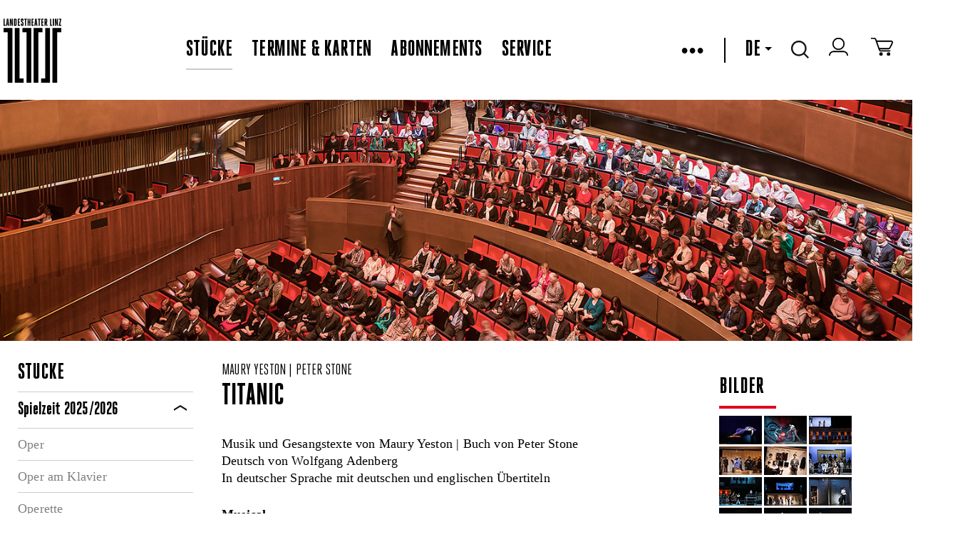

--- FILE ---
content_type: text/html
request_url: https://www.landestheater-linz.at/DE/sitemap/lth/stuecke/detail?k=131201132&s=2021/22
body_size: 18369
content:



<!DOCTYPE html>
<!--[if lt IE 7]>      <html class="no-js lt-ie9 lt-ie8 lt-ie7"> <![endif]-->
<!--[if IE 7]>         <html class="no-js lt-ie9 lt-ie8"> <![endif]-->
<!--[if IE 8]>         <html class="no-js lt-ie9" xmlns:fb="http://www.facebook.com/2008/fbml"> <![endif]-->
<!--[if gt IE 8]><!--> <html class="no-js object html mastertemplate" xmlns="http://www.w3.org/1999/xhtml" lang="DE"> <!--<![endif]-->
<head>
  <meta charset="utf-8"> 

  <meta http-equiv="X-UA-Compatible" content="IE=edge">
  <meta name="google-site-verification" content="y6sz5EAAa2ExBkMMNUhHJEQOV9VQypChMIdbpqiIVYc" />
  <!--
<meta name="google-play-app" content="app-id=com.lemon42.ltlapp">
<meta name="apple-itunes-app" content="app-id=868390723">
-->
  
  
<title data-evo-title="1">Landestheater Linz detail</title>
  
  <meta name="description" content  />
  <!--<meta name="viewport" content="width=device-width, initial-scale=1.0, minimum-scale=1.0, maximum-scale=5.0"/>-->
  <meta name="viewport" content="width=1440, initial-scale=1">
  <!--<meta name="viewport" content="initial-scale=1, width=device-width, target-densitydpi=high-dpi">-->

  <link rel="shortcut icon" href="/favicon.ico?v=2" />
  <link REL="StyleSheet" HREF="/DE/repos/stylesheets/lth/main%2ecss?exp=403068&#38;fps=080ce72e0e4634c4f2bc57368ed2f35362dce386" TYPE="text/css" />
  <link rel="stylesheet" href="/DE/repos/stylesheets/lth/styles%2ecss?exp=385538&fps=0140e036cc85d133481601f9e30465656ce85d56">
  <link rel="stylesheet" href="/DE/repos/stylesheets/admin/select2%2ecss?exp=54148&fps=1c437f39baa7a1577d9747c8378f90dda33f3515">
  <link rel="stylesheet" href="/DE/repos/stylesheets/lth/shop%2ecss?exp=354745&fps=2a7433725250df05944cf1c54466776d69638051">
  <link rel="stylesheet" href="/DE/repos/stylesheets/lth/grid%2ecss?exp=380291&fps=a626f03e5215a92046a17a21e0ae6d487accb530">
  <link rel="stylesheet" href="/DE/repos/stylesheets/lth/jquery%2edatepicker%2ecss?exp=104972&fps=903d3691e1b876a5fed327341c47b8231853c01c" type="text/css" />
  <link rel="stylesheet" href="/DE/repos/stylesheets/jquery%2efancybox2%2ecss?exp=146769&fps=2e4b3acc1812ed82c8fdc1e1ebb1de6dea3d8c06" type="text/css" />
  <link rel="stylesheet" href="/DE/repos/stylesheets/lth/dropit%2ecss?exp=104967&fps=cacf0faad2a9ecb281134ce566697d711e56e311" type="text/css" />
  <link rel="stylesheet" href="/DE/repos/stylesheets/lth/jquery%2esmartbanner%2ecss?exp=151721&fps=cc6397d72f2f4e106105cae10d2ce4caa8ec53d7" type="text/css" />
  <link rel="stylesheet" href="/DE/repos/stylesheets/lth/ext/tip-twitter%2ecss?exp=150296&fps=1278bd26ad71885315535ad314d27807ffdc5992" type="text/css" />
  <!--
  <evo if='requestObj.mode("wysiwygBoo") = 0'>
    <link rel="stylesheet" href="https://libs.lemon42.com/l42-cookie-consent/dist/l42cc.min.css" />
    <evo obj=@"/repos/stylesheets/lth/cookieconsent.css"></evo>
  </evo>
  <link rel="stylesheet" href="https://cluster-booking.lemon42.com/dist/css/ltl-components.css" />
  -->

  <style>
    .vm--container {
      z-index: 40000 !important;
    }


    .seatplan-view {
      font-family: HeroicCondensed-Book;
    }
    .seatplan-view * { box-sizing: border-box!important; }
    .seatplan-view select { width: auto }
    .seatplan-view p { margin: 1rem 0; }

    .seatplan-view button {
      font-family: HeroicCondensed-Book;
      text-transform: none;
    }

    .seatplan-view .expl-overlay--choose-seat {
      left: 8px;
      font-size: 18px;
    }

    .seatplan-view .expl-overlay--checkout-info.expl-overlay--seating-info {
      width: 600px;
      font-size: 24px;
      line-height: 28px;
    }  
    .seatplan-view {  
      max-height: 950px !important;
      height: 90vh;
      min-height: auto !important; 
    }
  </style>

  
  <link rel="stylesheet" href="/DE/repos/stylesheets/lth/defaultFontTemplate?exp=389484&fps=07aec5e925d0ba2128078888eae9e1476064c8aa">

  <script src="/DE/repos/javascripts/lth/modernizr-2%2e6%2e2%2emin%2ejs?exp=10143&fps=254ce42bff52384c7c836b49963b8014b0e7eb87"></script>

  <script>
    var LTH = {
      globals : {}
    };
  </script>

  


  <!-- load default style in wysiwyg -->
  


  <style type="text/css">
    #map-canvas { min-height: 450px; border-bottom: 2px solid black; }
    .lth-infowindow {
      color: black;
      width: 350px;
    }
    .lth-infowindow img {
      height: auto;
      width: 100%;
    }
    .lth-infowindow-image,
    .lth-infowindow-info {
      display: inline-block;
      vertical-align: top;
    }
    .lth-infowindow-image {
      height: 80px;
      width: 118px;
    }
    .lth-infowindow-info {
      width: 100%;
    }
    .lth-infowindow-image + .lth-infowindow-info {
      margin-left: 20px;
      width: 212px;
    }
    .lth-infowindow-info-title {
      color: black;
      font: 22px/22px "HeroicCondensed-Heavy" !important;
      text-transform: uppercase;
    }
    .lth-infowindow-info-text {
      color: black;
      font-size: 12px;
      line-height: 18px;
      letter-spacing: 0.01em;
    }
    .lth-infowindow-links {
      margin-top: 14px;
    }
    .lth-infowindow-links a {
      color: blue;
      font-size: 11px;
      line-height: 18px;
      letter-spacing: 0.01em;
    }
    .fancybox-overlay { z-index: 30000; }
    .fancybox-wrap {background-color: white!important;}
  </style>

  <!--netzbuehne-->
  <style>
    ec-stream, ec-ticket-button {
      visibility: hidden;
    }
    ec-ticket-button button {
      max-width: 100%; 
      background: none;
      border: 2px solid #000;
      color: #000;
      font: 20px "HeroicCondensed-Heavy", sans-serif;
      letter-spacing: 0.01em;
      text-transform: uppercase;
      height: 28px;
      padding-top: 1px;
      padding-bottom: 2px;
    }
    .hydrated {
      visibility: inherit;
    }
  </style>
  <!-- ende netzbuehne-->
  

  <meta name="generator" content="evo42 - content management system by www.lemon42.com" />
  
  <link rel="stylesheet" href="/DE/repos/stylesheets/lth/intlTelInput%20v17%2e00%2ecss?exp=317156&fps=ad7d440823ebd8f6dd2e31e7598872220233a61c" type="text/css" />
  <style>
    .iti {
      width: calc(100% - 40px);
    }
    .intlphone:invalid {
      border-color: #f43a59 !important;
    }
  </style>
  <!--cookie consent--->
  <link href="https://webcache.datareporter.eu/c/bcda6f9e-8e38-4a30-97ce-225e9245dc6b/x5Oi00MJRRp1/qj5/banner.css" rel="stylesheet">
  <style>
    #dr_cookie_banner_container {
      top: 10vh;
      left: calc(50vw - 325px); 
      -webkit-transform: none !important;
      transform: none !important;
    }

    #dr_blocking_div {
      max-height: 100vh !important;
      height: 100vh !important;
    }
    @media screen and (max-device-width: 680px) and (orientation: portrait) {
         #dr_cookie_banner_container {
          left: 1%; 
          width: 400px;
         }
      }
  </style>
<meta name="author" content  /><meta name="keywords" content  /></head>
<body class=" lth lth-notready " >

  <script id="myself" data-mandant="">
    var attributes = document.getElementById('myself').attributes
    , i = attributes.length
    , mandant = '';

    while (i--) {
      if (/^data-mandant$/.test(attributes[i].name)) {
        mandant = attributes[i].value;
        break;
      }
    }


    var body = document.getElementsByTagName("body")[0];
    body.className = body.className + ' ' + mandant;
  </script>
  <header class="lth-header">
    
      <div class="webapppromobanner"></div>
    
    <nav class="lth-navplaces">
      <div class="lth-format-1 lth-top-navbar object html contenttemplate">
  

  <ul class="navbar-left">
    <li><a class="lth-i lth-i-logo" href="/DE/sitemap/lth" aria-label="www.landestheater-linz.at"></a></li>
    <!--<evo if='EVO.var("language")="DE"'>
      <li class="icon skg">
        <a href=@"/sitemap/lth/salzkammergut_openair/salzkammergut_openair_programm" alt="Logo Oberösterreich">
          <span class="skg-logo" id="skg-logo"></span>
        </a>
      </li>
    </evo>-->
  </ul>

  <ul class="navbar-center">
    
      
        <li class="ml-auto"><a href="/DE/sitemap/lth/stuecke" class="active" >Stücke</a></li>
        <li><a href="/DE/sitemap/lth/termine" class="" >Termine & Karten</a></li>
        <li><a href="/DE/sitemap/lth/abonnements" class="" >Abonnements</a></li>
        <li><a href="/DE/sitemap/lth/service" class="" >Service</a></li>
      

      
    
  </ul>
  <!-- RIGHTSIDE-Navigation (Language-Selector, Cart, Search-Input) -->
  <ul class="lth-login navbar-right">
    <!--
    <li class="icon" title="Login/Logout">
      <span id="lth-login-status"></span>
    </li>

    <li class="icon" title="Zum Warenkorb">
      <a href=@"/sitemap/lth/Shop/Shop/Warenkorb" title="Zum Warenkorb"><span class="cart"></span></a>
    </li>
    -->
    <li id="burger-menu">
      &bull;&bull;&bull;
    </li>


    <li id="menu">
      <ul>
        
          
            <li><a href="/DE/sitemap/lth/theatervermittlung"><span class="" >Theatervermittlung</span></a></li>
            <!--<li><a href=@"/sitemap/lth/netzbuehne/streams"><span class=EVO.var("pageClassNetzbuehne") >Netzbühne</span></a></li>-->
            <li><a href="https://www.landestheaterlinz-blog.at/" target="blank" >Blog</a></li>
            <li><a href="/DE/sitemap/lth/presse/pressekontakt"><span class="" >Presse</span></a></li>
            <li><a href="/DE/sitemap/lth/ueber%20uns"><span class="" >Über uns</span></a></li>
            <li><a href="/DE/sitemap/lth/haeuser"><span class="" >Die Häuser</span></a></li>
            <li><a href="/DE/sitemap/lth/Kontakt"><span class="" >Kontakt</span></a></li>
            <li><a href="/DE/sitemap/lth/service/Newsletter%20Anmelung"><span class="" >Newsletter</span></a></li>
            <li id="lth-myaccount-icon" title="Mein Konto" class="icon" style="display:none;"><a href="/DE/sitemap/lth/Shop/meinkonto/konto" title="Mein Konto">Mein Konto</a></li>
          

          
               
        
      </ul>
    </li>
    <li><span class="pipe"></span></li>
    <!-- language select start -->
    
    <li class="dropdown">
      
        
          <a tabindex="0" role="button">DE<span class="down-caret"></span></a>            
          <a tabindex="0" role="button" href="/EN/sitemap/lth" class="dropdown-content" title="English">EN</a>
        
      
      
        
      
    </li>
    <!-- language select end -->
    <!-- search start -->
    <li class="icon dropdown">
      <span class="search"></span>
      <div class="dropdown-content"><input type="text" name="lth-search" value="" id="lth-search-input" placeholder="Search..."></div>
    </li>
    <!-- search end -->
    <!-- login -->
    <li class="icon" title="Login/Logout">
      <a href="https://tickets.landestheater-linz.at/webshop/webticket/shop?page=customerlogin.secure&#38;language=de" target="blank" aria-label="zum webshop login"><span class="login-icon"></span></a>
    </li>
    <!--login end-->
    <!-- warenkorb -->
    <li class="icon" title="Zum Warenkorb">
      <a href="https://tickets.landestheater-linz.at/webshop/webticket/shoppingcart?language=de" target="blank" aria-label="Zum Warenkorb">
        <span class="cart"></span>
        <span data-cartcount></span>
      </a>
    </li> 
    <!-- warenkorb end-->
  </ul>
          <style>
         [data-cartcount] {
           display: none !important;
         }
         [data-cartcount].active {
           font-family: 'HeroicCondensed-Book';
           display: inline-block !important;
           min-width: 10px;
           padding: 3px 7px;
           font-size: 12px;
           font-weight: 400;
           line-height: 1;
           color: #fff;
           text-align: center;
           white-space: nowrap;
           vertical-align: middle;
           background-color: #000;
           border-radius: 15px;
           transform: translate(4px, -4px);
         }
        </style>
        <script>
          function listenCookieChange(callback, interval = 1000) {
            let lastCookie = document.cookie;
            setInterval(()=> {
              let cookie = document.cookie;
              if (cookie !== lastCookie) {
                try {
                  callback({oldValue: lastCookie, newValue: cookie});
                } 
                finally {
                  lastCookie = cookie;
                }
              }
            }, interval);
          }
          
          function setCartCountFromCookie(documentCookies) {
            const f = documentCookies.split(';').find( c => String(c).trim().includes('phoeniX='));
            let cartCount = 0;
            const cartElement = document.querySelector('[data-cartcount]');
            if (f) {
              const c =  f.replace('phoeniX=','')
              const splitted = c.split('|')
              const cartItems = splitted.find( s => s.includes('items=')) 
              if (cartItems) {
                 cartCount = parseInt(cartItems.replace('items=', ''), 10)
              }
            }
            if (isNaN(cartCount) || cartCount === 0) {
              cartElement.innerHTML = '';
              cartElement.classList.remove('active')
            } else {
              cartElement.innerHTML = cartCount;
              cartElement.classList.add('active')
            } 
          } 
          
          listenCookieChange(({oldValue, newValue})=> {
              setCartCountFromCookie(newValue)
          }, 1000); 
          
          setCartCountFromCookie(document.cookie);
        </script>
  <style>
    /*burger menu icon & rotation*/
    #burger-menu {
      cursor: pointer;
    }
    .pipe {
      border-left: 2px solid black;
      height: 35px;
      display: grid;
    }
    /* menu & overlay show/hide */
    #menu {
      z-index: 99;
      visibility: hidden;
      opacity: 0;     
      position: absolute;
      /*height: 100%;*/
      margin: 0;
      width: 350px;
      top: 90px;

      background: #fff;
      list-style-type: none;
      -webkit-font-smoothing: antialiased;
      /* to stop flickering of text in safari */

      transform-origin: 0% 0%;
      transition: all 0.6s ease-in-out;
    }
    #menu.overlay {
      visibility: visible;
      opacity: 1;
    }
    #menu li {
      list-style: none;
      margin: 0;
      display: flex;
      flex-flow: column;
    }
    #menu ul {
      background-color: white;
      display: flex;
      flex-direction: column;
      padding: 1rem 0;
    }
    #menu a {
      font-size: 28px;
      line-height: 35px;
      display: block;
      margin-left: 2rem;
      margin-bottom: 1rem;
      text-decoration: none;
    }
    #menu .active {
      border-bottom: 2px solid #ccc;
    }
    .navbar-left {
      height: 107px;
    }
    .navbar-right, .navbar-left {
        display: flex;
        align-items: center;
    }
    .navbar-right > li {
      margin-right: 1.7rem;
    }
    .navbar-center {
      display:flex;
      align-items: center;
    }
    .navbar-center > li {
      margin-right: 1.7rem;
    }

    @media (max-width: 1150px) {

      nav.lth-navplaces .lth-top-navbar{
        flex-wrap: wrap;
        height: 200px;
      }
      .navbar-right {
        margin-right:0;
        margin-left:auto;
      }
      #menu {
        top: 195px;
      }
    }
    ul,
    li {
      list-style: none;
    }
    .lth-servicelinks li + li, .lth-soc-links li + li {
      margin-left: 1.7rem;
    }
    .lth-login a, .lth-login, #lth-login-status a {
      font-size: 32px;
    }
    /*make href on skg logo full height*/
    .skg a {
      display: flex;
    }
  </style>

  <script>
    const burgerMenu = document.getElementById("burger-menu");
    const menu = document.getElementById("menu");

    burgerMenu.addEventListener("click", function () {
      /*toggles the x and burger in icon*/
      burgerMenu.classList.toggle("close");
      menu.classList.toggle("overlay");
    });

    document.addEventListener("click", function (e) {
      if (!burgerMenu.contains(e.target) && !menu.contains(e.target)) {
        burgerMenu.classList.remove("close");
        menu.classList.remove("overlay");
      }
    });
  </script>

</div>   
      <div class="lth-stop-button touchdevice-video-stop-button"></div>
    </nav>

    
    

      
        
          <div id="slides" class="lth-slides">
            <img id="fakeimg" width="100%" alt="fakeimg" src="[data-uri]"><div class="lth-slide html contenttemplate">
  
  <a><img src="/DE/repos/evoscripts/lth/admin/ban/getPic?bid=f98e91b4717b8653a10e43bf66ac2180" alt="publikum_2.jpg"/></a>
    
</div>
          </div>
        
      
      
    

    
  </header>

  <div class="stuecke-detail lth-main">
    <div class="lth-centered lth-contentarea" id="maincontent">
      <section class="lth-stuecke-section object tableview">
  
  

    

    

      



      
        <div class="lth-layout lth-layout3column object html contenttemplate"><div class="lth-layout-pane lth-layout-lft"><div class=" object html contenttemplate">
  <h2 style="padding-bottom:10px;">St&uuml;cke</h2>
  

 
  <section class="lth-filter-section lth-collapsible">
     <header class="lth-header-titel lth-section-title">Spielzeit 2025/2026</header>
     <div class="lth-section-content lth-spielstaette-content">
       <p class="lth-filter-item lth-stk-spartenfilter "><a href="/DE/sitemap/lth/stuecke?spielzeit=2025/26&Sparte=Oper" data-lth-spielzeit="2025/26" data-lth-activecolor="#e3001f" data-lth-filter="Oper" >Oper</a></p><p class="lth-filter-item lth-stk-spartenfilter "><a href="/DE/sitemap/lth/stuecke?spielzeit=2025/26&Sparte=Oper%20am%20Klavier" data-lth-spielzeit="2025/26" data-lth-activecolor="#e3001f" data-lth-filter="Oper%20am%20Klavier" >Oper am Klavier</a></p><p class="lth-filter-item lth-stk-spartenfilter "><a href="/DE/sitemap/lth/stuecke?spielzeit=2025/26&Sparte=Operette" data-lth-spielzeit="2025/26" data-lth-activecolor="#e3001f" data-lth-filter="Operette" >Operette</a></p><p class="lth-filter-item lth-stk-spartenfilter "><a href="/DE/sitemap/lth/stuecke?spielzeit=2025/26&Sparte=Musical" data-lth-spielzeit="2025/26" data-lth-activecolor="#e3001f" data-lth-filter="Musical" >Musical</a></p><p class="lth-filter-item lth-stk-spartenfilter "><a href="/DE/sitemap/lth/stuecke?spielzeit=2025/26&Sparte=Tanz" data-lth-spielzeit="2025/26" data-lth-activecolor="#e3001f" data-lth-filter="Tanz" >Tanz</a></p><p class="lth-filter-item lth-stk-spartenfilter "><a href="/DE/sitemap/lth/stuecke?spielzeit=2025/26&Sparte=Schauspiel" data-lth-spielzeit="2025/26" data-lth-activecolor="" data-lth-filter="Schauspiel" >Schauspiel</a></p><p class="lth-filter-item lth-stk-spartenfilter "><a href="/DE/sitemap/lth/stuecke?spielzeit=2025/26&Sparte=Junges%20Theater" data-lth-spielzeit="2025/26" data-lth-activecolor="#e5007d" data-lth-filter="Junges%20Theater" >Junges Theater</a></p><p class="lth-filter-item lth-stk-spartenfilter "><a href="/DE/sitemap/lth/stuecke?spielzeit=2025/26&Sparte=Konzert" data-lth-spielzeit="2025/26" data-lth-activecolor="#000000" data-lth-filter="Konzert" >Konzert</a></p><p class="lth-filter-item lth-stk-spartenfilter "><a href="/DE/sitemap/lth/stuecke?spielzeit=2025/26&Sparte=Gastspiele" data-lth-spielzeit="2025/26" data-lth-activecolor="#000000" data-lth-filter="Gastspiele" >Gastspiele</a></p><p class="lth-filter-item lth-stk-spartenfilter "><a href="/DE/sitemap/lth/stuecke?spielzeit=2025/26&Sparte=Sonderveranstaltungen" data-lth-spielzeit="2025/26" data-lth-activecolor="#000000" data-lth-filter="Sonderveranstaltungen" >Sonderveranstaltungen</a></p><p class="lth-filter-item lth-stk-spartenfilter "><a href="/DE/sitemap/lth/stuecke?spielzeit=2025/26&Sparte=F%c3%bchrungen" data-lth-spielzeit="2025/26" data-lth-activecolor="" data-lth-filter="F%c3%bchrungen" >Führungen</a></p>
     </div> 
  </section>
     
  <!-- keep for next season lth-collapsible-collapsed -->
<!--
  <section class="lth-filter-section lth-collapsible last">   
  <header class="lth-header-titel lth-section-title"><evo lit="lth_season"></evo> 2025/2026</header>
  <div class="lth-section-content lth-spielstaette-content">
    <evo obj=@"/repos/evoscripts/lth/module/getSpartenList" properties='{par:{spielzeit:"2025/26"}}'></evo>
  </div> 
  </section>
-->  

  <section class="lth-collapsible" style="margin-top: 30px;">
    <h2 class="lth-section-title">St&uuml;cksuche</h2>
    <div class="lth-section-content">
      <p class="lth-filter-item">
        <input type="hidden" id="lth-stk-search" style="width:100%" class="">
      </p>

    </div>
  </section>

</div></div><div class="lth-layout-pane lth-layout-ctr"><div>
            <span class="lth-stuecke-detail-author">Maury Yeston | Peter Stone</span>
            <h1 class="lth-stueck-titel">Titanic </h1>
            <p>
              <span class="lth-subline-event"></span>
            </p>
            <p class="lth-p-margin">Musik und Gesangstexte von Maury Yeston | Buch von Peter Stone<br>Deutsch von Wolfgang Adenberg<br>
In deutscher
Sprache mit deutschen
und englischen Übertiteln</p>
            <div class="flex-between mb-15">


              
                <span class="lth-p-margin">
                  <span><b>Musical</b></span><br>
                  
                  <!--  Premiereart darf bei Spareten 31 Sonderveranstaltung, 17 fuehrungen,59 streaming nicht angezeigt werden-->
                  
                    <b>Premiere 06.02.2022</b><br>
                  
                  <span><b>Spielst&auml;tte</b> </span><br>
                  <span>
                    
                  </span>
                  <span>&nbsp;| Eine Pause</span>
                </span>
              
              <div class=" object html contenttemplate">
  <style>
   .share-btn {
      background-color: transparent;
      border: none;
      cursor: pointer;
      margin-right: 18px;
      margin-top: 44px
    }
  </style>
  <script src="https://unpkg.com/share-api-polyfill/dist/share-min.js"></script>
  <button type="button" title="teilen" class="share-btn" data-share-btn  data-share-text="Landestheater Linz" data-share-url="https://landestheater-linz.at/" data-share-title="">
    <svg version="1.1" id="Layer_1" xmlns="http://www.w3.org/2000/svg" xmlns:xlink="http://www.w3.org/1999/xlink" x="0px" y="0px" viewBox="0 0 503.284 503.284" style="width: 30px;height: 30px;" xml:space="preserve">
      <g>
        <polygon style="fill:#000;" points="321.642,148.284 321.642,188.284 459.142,188.284 459.142,463.284 44.142,463.284 
                                            44.142,188.284 181.642,188.284 181.642,148.284 4.142,148.284 4.142,503.284 499.142,503.284 499.142,148.284 	"></polygon>
        <polygon style="fill:#000;" points="231.642,76.569 231.642,325.784 271.642,325.784 271.642,76.569 297.5,102.426 
                                            325.785,74.142 251.642,0 177.5,74.142 205.785,102.426 	"></polygon>
      </g>
    </svg>
  </button>
  <script>
    var btns = document.querySelectorAll('[data-share-btn]');
    for(i=0; i<btns.length; i++) {
      var btn = btns[i];
      // Share must be triggered by "user activation"
      btn.addEventListener('click', async () => {
                           var shareOpts = {
                           text: String(btn.dataset.shareText).length > 0 && btn.dataset.shareText != null ? btn.dataset.shareText : window.location.href,
        url: String(btn.dataset.shareUrl).length > 0 && btn.dataset.shareUrl != null ? btn.dataset.shareUrl : window.location.href,
          title: String(btn.dataset.shareTitle).length > 0 && btn.dataset.shareTitle != null ? btn.dataset.shareTitle : "Landestheater Linz"
    };
    navigator.share(shareOpts,
                    {
                      // change this configurations to hide specific unnecessary icons
                      copy: true,
                      email: true,
                      print: true,
                      sms: true,
                      messenger: true,
                      facebook: true,
                      whatsapp: true,
                      twitter: true,
                      linkedin: false,
                      telegram: false,
                      skype: false,
                      pinterest: false,
                      language: 'de' // specify the default language
                    }
                   )
    .then( _ => console.log('shared'))
    .catch( error => console.log('Oh noh!', error));
    });
    };
  </script>
</div>
            </div>


            
              

              
                
                <!-- non streaming event -->
                  Weitere Termine werden in Kürze bekannt gegeben
                
              
            





            <section class="lth-section lth-collapsible lth-collapsible-collapsed object html contenttemplate">
  <h2 class="lth-section-title">St&uuml;ckinfo</h2>
  <div class="lth-section-content"><p>Die Titanic ist ein Mythos. Auf ihrer Jungfernfahrt im Jahre 1912 kollidierte das gigantische Passagierschiff mit einem Eisberg
und sank, es war eines der
dramatischsten Unglücke der Schifffahrtgeschichte. Das Musical zeichnet die bewegenden Schicksale der
Menschen an Bord behutsam und detailgetreu
nach: Ein junges Paar aus der dritten Klasse träumt vom gemeinsamen Neuanfang in Amerika, in der ersten Klasse zeigt
sich ein altes Ehepaar so verliebt
wie vor Jahrzehnten und es tauchen viele historische Figuren
auf: Kapitän E. J. Smith, Schiffseigner Bruce Ismay, Konstrukteur
Thomas Andrews, Heizer Frederick Barrett, Funker Harold Bride
und die Erstklassenpassagiere Isidor Straus, J. J. Astor und Benjamin Guggenheim. Aus dem historischen Stoff formt sich
ein zeitloses Bühnenwerk mit beeindruckenden
Ensemblenummern und groß orchestrierter Musik.</p><p>&nbsp;</p><p>Die Broadway-Produktion erhielt 1997 fünf Tony Awards, unter anderem als Bestes Musical. Das Landestheater Linz ist das erste österreichische&nbsp;Haus,&nbsp;das&nbsp;dieses&nbsp;Musical,&nbsp;für&nbsp;das&nbsp;wegen&nbsp;seines&nbsp;groß&nbsp;dimensionierten&nbsp;Ensembles auch „titanische“ Anstrengungen notwendig sind, als Indoor-Produktion&nbsp;zeigen&nbsp;wird.</p></div>
</section>

            <!--evo content="rgt"><evo obj=@"/repos/modules/TableViews/lth/stueckeinfos"></evo><span>stückinfos</span></evo-->
            </div></div><div class="lth-layout-pane lth-layout-rgt"><div class=" object tableview">
  <!-- Soundcloud -->
  	

<article id="lth-info-sound" style="margin-top:20px;" class=" object tableview">
	
  <!-- 23:47:33 -->
</article>
	<!-- BILDER -->
  	



<article id="lth-info-bilder" class=" object tableview">
  
    <h2>Bilder</h2>
    
    <div class="lth-stuecke-module-line" style="border-color:#e3001f"></div>
    <div class="clearfix">  
      <a title="Titanic <br> &copy; Barbara P&aacute;lffy" href='https://www.landestheater-linz.at/_static/photogallery/3503131201132/01.jpg' class='fancybox fancybox.image' rel='group-[photogallery]' alt='Titanic  &copy; Barbara P&aacute;lffy' style='display:inline-block;margin-right:3px;margin-bottom:3px;border:none;'><img width=60 height=40 src='https://www.landestheater-linz.at/_static/photogallery/3503131201132/thumb_01.jpg' alt='Titanic  &copy; Barbara P&aacute;lffy' ></a><a title="Titanic <br> &copy; Barbara P&aacute;lffy" href='https://www.landestheater-linz.at/_static/photogallery/3503131201132/02.jpg' class='fancybox fancybox.image' rel='group-[photogallery]' alt='Titanic  &copy; Barbara P&aacute;lffy' style='display:inline-block;margin-right:3px;margin-bottom:3px;border:none;'><img width=60 height=40 src='https://www.landestheater-linz.at/_static/photogallery/3503131201132/thumb_02.jpg' alt='Titanic  &copy; Barbara P&aacute;lffy' ></a><a title="Titanic <br> &copy; Barbara P&aacute;lffy" href='https://www.landestheater-linz.at/_static/photogallery/3503131201132/03.jpg' class='fancybox fancybox.image' rel='group-[photogallery]' alt='Titanic  &copy; Barbara P&aacute;lffy' style='display:inline-block;margin-right:3px;margin-bottom:3px;border:none;'><img width=60 height=40 src='https://www.landestheater-linz.at/_static/photogallery/3503131201132/thumb_03.jpg' alt='Titanic  &copy; Barbara P&aacute;lffy' ></a><a title="Titanic <br> &copy; Barbara P&aacute;lffy" href='https://www.landestheater-linz.at/_static/photogallery/3503131201132/04.jpg' class='fancybox fancybox.image' rel='group-[photogallery]' alt='Titanic  &copy; Barbara P&aacute;lffy' style='display:inline-block;margin-right:3px;margin-bottom:3px;border:none;'><img width=60 height=40 src='https://www.landestheater-linz.at/_static/photogallery/3503131201132/thumb_04.jpg' alt='Titanic  &copy; Barbara P&aacute;lffy' ></a><a title="Titanic <br> &copy; Barbara P&aacute;lffy" href='https://www.landestheater-linz.at/_static/photogallery/3503131201132/05.jpg' class='fancybox fancybox.image' rel='group-[photogallery]' alt='Titanic  &copy; Barbara P&aacute;lffy' style='display:inline-block;margin-right:3px;margin-bottom:3px;border:none;'><img width=60 height=40 src='https://www.landestheater-linz.at/_static/photogallery/3503131201132/thumb_05.jpg' alt='Titanic  &copy; Barbara P&aacute;lffy' ></a><a title="Titanic <br> &copy; Barbara P&aacute;lffy" href='https://www.landestheater-linz.at/_static/photogallery/3503131201132/06.jpg' class='fancybox fancybox.image' rel='group-[photogallery]' alt='Titanic  &copy; Barbara P&aacute;lffy' style='display:inline-block;margin-right:3px;margin-bottom:3px;border:none;'><img width=60 height=40 src='https://www.landestheater-linz.at/_static/photogallery/3503131201132/thumb_06.jpg' alt='Titanic  &copy; Barbara P&aacute;lffy' ></a><a title="Titanic <br> &copy; Barbara P&aacute;lffy" href='https://www.landestheater-linz.at/_static/photogallery/3503131201132/07.jpg' class='fancybox fancybox.image' rel='group-[photogallery]' alt='Titanic  &copy; Barbara P&aacute;lffy' style='display:inline-block;margin-right:3px;margin-bottom:3px;border:none;'><img width=60 height=40 src='https://www.landestheater-linz.at/_static/photogallery/3503131201132/thumb_07.jpg' alt='Titanic  &copy; Barbara P&aacute;lffy' ></a><a title="Titanic <br> &copy; Barbara P&aacute;lffy" href='https://www.landestheater-linz.at/_static/photogallery/3503131201132/08.jpg' class='fancybox fancybox.image' rel='group-[photogallery]' alt='Titanic  &copy; Barbara P&aacute;lffy' style='display:inline-block;margin-right:3px;margin-bottom:3px;border:none;'><img width=60 height=40 src='https://www.landestheater-linz.at/_static/photogallery/3503131201132/thumb_08.jpg' alt='Titanic  &copy; Barbara P&aacute;lffy' ></a><a title="Titanic <br> &copy; Barbara P&aacute;lffy" href='https://www.landestheater-linz.at/_static/photogallery/3503131201132/09.jpg' class='fancybox fancybox.image' rel='group-[photogallery]' alt='Titanic  &copy; Barbara P&aacute;lffy' style='display:inline-block;margin-right:3px;margin-bottom:3px;border:none;'><img width=60 height=40 src='https://www.landestheater-linz.at/_static/photogallery/3503131201132/thumb_09.jpg' alt='Titanic  &copy; Barbara P&aacute;lffy' ></a><a title="Titanic <br> &copy; Barbara P&aacute;lffy" href='https://www.landestheater-linz.at/_static/photogallery/3503131201132/10.jpg' class='fancybox fancybox.image' rel='group-[photogallery]' alt='Titanic  &copy; Barbara P&aacute;lffy' style='display:inline-block;margin-right:3px;margin-bottom:3px;border:none;'><img width=60 height=40 src='https://www.landestheater-linz.at/_static/photogallery/3503131201132/thumb_10.jpg' alt='Titanic  &copy; Barbara P&aacute;lffy' ></a><a title="Titanic <br> &copy; Barbara P&aacute;lffy" href='https://www.landestheater-linz.at/_static/photogallery/3503131201132/11.jpg' class='fancybox fancybox.image' rel='group-[photogallery]' alt='Titanic  &copy; Barbara P&aacute;lffy' style='display:inline-block;margin-right:3px;margin-bottom:3px;border:none;'><img width=60 height=40 src='https://www.landestheater-linz.at/_static/photogallery/3503131201132/thumb_11.jpg' alt='Titanic  &copy; Barbara P&aacute;lffy' ></a><a title="Titanic <br> &copy; Barbara P&aacute;lffy" href='https://www.landestheater-linz.at/_static/photogallery/3503131201132/12.jpg' class='fancybox fancybox.image' rel='group-[photogallery]' alt='Titanic  &copy; Barbara P&aacute;lffy' style='display:inline-block;margin-right:3px;margin-bottom:3px;border:none;'><img width=60 height=40 src='https://www.landestheater-linz.at/_static/photogallery/3503131201132/thumb_12.jpg' alt='Titanic  &copy; Barbara P&aacute;lffy' ></a><a title="Titanic <br> &copy; Barbara P&aacute;lffy" href='https://www.landestheater-linz.at/_static/photogallery/3503131201132/13.jpg' class='fancybox fancybox.image' rel='group-[photogallery]' alt='Titanic  &copy; Barbara P&aacute;lffy' style='display:inline-block;margin-right:3px;margin-bottom:3px;border:none;'><img width=60 height=40 src='https://www.landestheater-linz.at/_static/photogallery/3503131201132/thumb_13.jpg' alt='Titanic  &copy; Barbara P&aacute;lffy' ></a><a title="Titanic <br> &copy; Barbara P&aacute;lffy" href='https://www.landestheater-linz.at/_static/photogallery/3503131201132/14.jpg' class='fancybox fancybox.image' rel='group-[photogallery]' alt='Titanic  &copy; Barbara P&aacute;lffy' style='display:inline-block;margin-right:3px;margin-bottom:3px;border:none;'><img width=60 height=40 src='https://www.landestheater-linz.at/_static/photogallery/3503131201132/thumb_14.jpg' alt='Titanic  &copy; Barbara P&aacute;lffy' ></a><a title="Titanic <br> &copy; Barbara P&aacute;lffy" href='https://www.landestheater-linz.at/_static/photogallery/3503131201132/15.jpg' class='fancybox fancybox.image' rel='group-[photogallery]' alt='Titanic  &copy; Barbara P&aacute;lffy' style='display:inline-block;margin-right:3px;margin-bottom:3px;border:none;'><img width=60 height=40 src='https://www.landestheater-linz.at/_static/photogallery/3503131201132/thumb_15.jpg' alt='Titanic  &copy; Barbara P&aacute;lffy' ></a><a title="Titanic <br> &copy; Barbara P&aacute;lffy" href='https://www.landestheater-linz.at/_static/photogallery/3503131201132/16.jpg' class='fancybox fancybox.image' rel='group-[photogallery]' alt='Titanic  &copy; Barbara P&aacute;lffy' style='display:inline-block;margin-right:3px;margin-bottom:3px;border:none;'><img width=60 height=40 src='https://www.landestheater-linz.at/_static/photogallery/3503131201132/thumb_16.jpg' alt='Titanic  &copy; Barbara P&aacute;lffy' ></a><a title="Titanic <br> &copy; Barbara P&aacute;lffy" href='https://www.landestheater-linz.at/_static/photogallery/3503131201132/17.jpg' class='fancybox fancybox.image' rel='group-[photogallery]' alt='Titanic  &copy; Barbara P&aacute;lffy' style='display:inline-block;margin-right:3px;margin-bottom:3px;border:none;'><img width=60 height=40 src='https://www.landestheater-linz.at/_static/photogallery/3503131201132/thumb_17.jpg' alt='Titanic  &copy; Barbara P&aacute;lffy' ></a><a title="Titanic <br> &copy; Barbara P&aacute;lffy" href='https://www.landestheater-linz.at/_static/photogallery/3503131201132/18.jpg' class='fancybox fancybox.image' rel='group-[photogallery]' alt='Titanic  &copy; Barbara P&aacute;lffy' style='display:inline-block;margin-right:3px;margin-bottom:3px;border:none;'><img width=60 height=40 src='https://www.landestheater-linz.at/_static/photogallery/3503131201132/thumb_18.jpg' alt='Titanic  &copy; Barbara P&aacute;lffy' ></a><a title="Titanic <br> &copy; Barbara P&aacute;lffy" href='https://www.landestheater-linz.at/_static/photogallery/3503131201132/19.jpg' class='fancybox fancybox.image' rel='group-[photogallery]' alt='Titanic  &copy; Barbara P&aacute;lffy' style='display:inline-block;margin-right:3px;margin-bottom:3px;border:none;'><img width=60 height=40 src='https://www.landestheater-linz.at/_static/photogallery/3503131201132/thumb_19.jpg' alt='Titanic  &copy; Barbara P&aacute;lffy' ></a><a title="Titanic <br> &copy; Barbara P&aacute;lffy" href='https://www.landestheater-linz.at/_static/photogallery/3503131201132/20.jpg' class='fancybox fancybox.image' rel='group-[photogallery]' alt='Titanic  &copy; Barbara P&aacute;lffy' style='display:inline-block;margin-right:3px;margin-bottom:3px;border:none;'><img width=60 height=40 src='https://www.landestheater-linz.at/_static/photogallery/3503131201132/thumb_20.jpg' alt='Titanic  &copy; Barbara P&aacute;lffy' ></a><a title="Titanic <br> &copy; Barbara P&aacute;lffy" href='https://www.landestheater-linz.at/_static/photogallery/3503131201132/21.jpg' class='fancybox fancybox.image' rel='group-[photogallery]' alt='Titanic  &copy; Barbara P&aacute;lffy' style='display:inline-block;margin-right:3px;margin-bottom:3px;border:none;'><img width=60 height=40 src='https://www.landestheater-linz.at/_static/photogallery/3503131201132/thumb_21.jpg' alt='Titanic  &copy; Barbara P&aacute;lffy' ></a><a title="Titanic <br> &copy; Barbara P&aacute;lffy" href='https://www.landestheater-linz.at/_static/photogallery/3503131201132/22.jpg' class='fancybox fancybox.image' rel='group-[photogallery]' alt='Titanic  &copy; Barbara P&aacute;lffy' style='display:inline-block;margin-right:3px;margin-bottom:3px;border:none;'><img width=60 height=40 src='https://www.landestheater-linz.at/_static/photogallery/3503131201132/thumb_22.jpg' alt='Titanic  &copy; Barbara P&aacute;lffy' ></a><a title="Titanic <br> &copy; Barbara P&aacute;lffy" href='https://www.landestheater-linz.at/_static/photogallery/3503131201132/23.jpg' class='fancybox fancybox.image' rel='group-[photogallery]' alt='Titanic  &copy; Barbara P&aacute;lffy' style='display:inline-block;margin-right:3px;margin-bottom:3px;border:none;'><img width=60 height=40 src='https://www.landestheater-linz.at/_static/photogallery/3503131201132/thumb_23.jpg' alt='Titanic  &copy; Barbara P&aacute;lffy' ></a><a title="Titanic <br> &copy; Barbara P&aacute;lffy" href='https://www.landestheater-linz.at/_static/photogallery/3503131201132/24.jpg' class='fancybox fancybox.image' rel='group-[photogallery]' alt='Titanic  &copy; Barbara P&aacute;lffy' style='display:inline-block;margin-right:3px;margin-bottom:3px;border:none;'><img width=60 height=40 src='https://www.landestheater-linz.at/_static/photogallery/3503131201132/thumb_24.jpg' alt='Titanic  &copy; Barbara P&aacute;lffy' ></a>
    </div>
  
</article>



  
  <!-- VIDEOS -->
  	

<article id="lth-info-video" style="margin-top:20px;" class=" object tableview">
	
    
        <h2>Videos</h2>
	      
        <div class="lth-stuecke-module-line" style="border-color:#e3001f"></div>
        <div class="clearfix">
          
          <a href="https://www.youtube-nocookie.com/embed/75WyI1eM_4M" class="fancybox fancybox.iframe"><img src="https://img.youtube.com/vi/75WyI1eM_4M/1.jpg" width="147" alt="Video for Titanic "></a>
        </div>
    
  
  <!-- 23:47:33 -->
</article>
  
  <!-- Leitung -->
  <br><article id="lth-info-leitung"><h2>Leitung</h2><div class="lth-stuecke-module-line" style="border-color:#e3001f"></div><span>Musikalische Leitung</span><br><a href='/DE/sitemap/lth/public/Person%20Details?pid=2952' style="color:#e3001f">Tom Bitterlich</a><br><span>Inszenierung und Choreografie</span><br><a href='/DE/sitemap/lth/public/Person%20Details?pid=2058' style="color:#e3001f">Simon Eichenberger</a><br><span>Bühne</span><br><a href='/DE/sitemap/lth/public/Person%20Details?pid=2953' style="color:#e3001f">Charles Quiggin</a><br><span>Kostüme</span><br><a href='/DE/sitemap/lth/public/Person%20Details?pid=3174' style="color:#e3001f">Ale&#x161; Valá&#x161;ek</a><br><span>Lichtdesign</span><br><a href='/DE/sitemap/lth/public/Person%20Details?pid=2276' style="color:#e3001f">Michael Grundner</a><br><span>Nachdirigat</span><br><a href='/DE/sitemap/lth/public/Person%20Details?pid=3372' style="color:#e3001f">Juheon Han</a><br><span>Chorleitung</span><br><a href='/DE/sitemap/lth/public/Person%20Details?pid=3211' style="color:#e3001f">Elena Pierini</a><br><span>Dramaturgie</span><br><a href='/DE/sitemap/lth/public/Person%20Details?pid=2042' style="color:#e3001f">Arne Beeker</a><br></article>
  
  <!-- Besetzung -->
  <br><section id="lth-info-besetzung" class='lth-collapsible lth-collapsible-collapsed'><h2 class='lth-section-title'>Besetzung</h2><div class='lth-section-content'><div class="lth-stuecke-module-line" style="border-color:#e3001f"></div><span>Kapitän E. Smith</span><br><a href='/DE/sitemap/lth/public/Person%20Details?pid=3713' style="color:#e3001f">Dean Welterlen</a><br><span>Thomas Andrews</span><br><a href='/DE/sitemap/lth/public/Person%20Details?pid=3359' style="color:#e3001f">David Arnsperger</a><br><span>J. Bruce Ismay</span><br><a href='/DE/sitemap/lth/public/Person%20Details?pid=3357' style="color:#e3001f">Karsten Kenzel</a><br><span>Frederick Barrett</span><br><a href='/DE/sitemap/lth/public/Person%20Details?pid=2494' style="color:#e3001f">Christian Fröhlich</a><br><span>Harold Bride</span><br><a href='/DE/sitemap/lth/public/Person%20Details?pid=3358' style="color:#e3001f">Lukas Sandmann</a><br><span>Edgar Beane</span><br><a href='/DE/sitemap/lth/public/Person%20Details?pid=3706' style="color:#e3001f">Sam Madwar</a><br><span>Isidor Straus</span><br><a href='/DE/sitemap/lth/public/Person%20Details?pid=3707' style="color:#e3001f">Martin Berger</a><br><span>Henry Etches</span><br><a href='/DE/sitemap/lth/public/Person%20Details?pid=3708' style="color:#e3001f">Christian Bartels</a><br><span>Frederick Fleet / John Thayer</span><br><a href='/DE/sitemap/lth/public/Person%20Details?pid=3566' style="color:#e3001f">Joel Parnis</a><br><span>Jim Farrell</span><br><a href='/DE/sitemap/lth/public/Person%20Details?pid=2313' style="color:#e3001f">Gernot Romic</a><br><span>Alice Beane</span><br><a href='/DE/sitemap/lth/public/Person%20Details?pid=838' style="color:#e3001f">Daniela Dett</a><br><span>Ida Straus</span><br><a href='/DE/sitemap/lth/public/Person%20Details?pid=3709' style="color:#e3001f">Luzia Nistler</a><br><span>Kate McGowan</span><br><a href='/DE/sitemap/lth/public/Person%20Details?pid=2967' style="color:#e3001f">Hanna Kastner</a><br><span>Charles Clarke / Hartely</span><br><a href='/DE/sitemap/lth/public/Person%20Details?pid=2832' style="color:#e3001f">Peter Lewys Preston</a><br><span>Charles Lightoller , 2. Offizier</span><br><a href='/DE/sitemap/lth/public/Person%20Details?pid=3710' style="color:#e3001f">Niklas Schurz</a><br><span>William Murdoch, 1. Offizier</span><br><a href='/DE/sitemap/lth/public/Person%20Details?pid=2496' style="color:#e3001f">Michael Souschek</a><br><span>Herbert Pitman (3. Offizier) | Major</span><br><a href='/DE/sitemap/lth/public/Person%20Details?pid=3711' style="color:#e3001f">Max Niemeyer</a><br><span>Robert Hichens, Rudergänger</span><br><a href='/DE/sitemap/lth/public/Person%20Details?pid=2965' style="color:#e3001f">Domen Fajnik</a><br><span>Joseph Boxhall (4. Offizier) / Jay Yates</span><br><a href='/DE/sitemap/lth/public/Person%20Details?pid=1868' style="color:#e3001f">Ulf Bunde</a><br><span>Andrew Latimer</span><br><a href='/DE/sitemap/lth/public/Person%20Details?pid=1469' style="color:#e3001f">Bonifacio Galván</a><br><span>Bellboy</span><br><a href='/DE/sitemap/lth/public/Person%20Details?pid=2503' style="color:#e3001f">Johannes Herndler</a><br><a href='/DE/sitemap/lth/public/Person%20Details?pid=3180' style="color:#e3001f">Elias Poschner</a><br><span>John J. Astor</span><br><a href='/DE/sitemap/lth/public/Person%20Details?pid=912' style="color:#e3001f">Marius Mocan</a><br><span>Benjamin Guggenheim</span><br><a href='/DE/sitemap/lth/public/Person%20Details?pid=3323' style="color:#e3001f">Markus Raab</a><br><span>George Widener</span><br><a href='/DE/sitemap/lth/public/Person%20Details?pid=2834' style="color:#e3001f">Tomaz Kovacic</a><br><span>Caroline Neville</span><br><a href='/DE/sitemap/lth/public/Person%20Details?pid=3570' style="color:#e3001f">Judith Jandl</a><br><span>Madeleine Astor</span><br><a href='/DE/sitemap/lth/public/Person%20Details?pid=3423' style="color:#e3001f">Willemijn Spierenburg</a><br><span>Marion Thayer</span><br><a href='/DE/sitemap/lth/public/Person%20Details?pid=3558' style="color:#e3001f">Stephany Pena-Neuhauser</a><br><span>Jack Thayer</span><br><a href='/DE/sitemap/lth/public/Person%20Details?pid=3309' style="color:#e3001f">Clemens Herndler</a><br><a href='/DE/sitemap/lth/public/Person%20Details?pid=3378' style="color:#e3001f">Raphael Naveau</a><br><a href='/DE/sitemap/lth/public/Person%20Details?pid=3714' style="color:#e3001f">Sebastian Strasser</a><br><span>Mme Aubert</span><br><a href='/DE/sitemap/lth/public/Person%20Details?pid=3712' style="color:#e3001f">Linda Krischke</a><br><span>Eleanor Widener</span><br><a href='/DE/sitemap/lth/public/Person%20Details?pid=3715' style="color:#e3001f">Amy van Looy</a><br><span>Charlotte Cardoza</span><br><a href='/DE/sitemap/lth/public/Person%20Details?pid=1737' style="color:#e3001f">Vaida Raginskyt&#x117;</a><br><span>Kate Murphy</span><br><a href='/DE/sitemap/lth/public/Person%20Details?pid=2544' style="color:#e3001f">Nina Weiß</a><br><span>Kate Mullins</span><br><a href='/DE/sitemap/lth/public/Person%20Details?pid=3360' style="color:#e3001f">Celina dos Santos</a><br><span></span><br><a href='/DE/sitemap/lth/public/Person%20Details?pid=1872' style="color:#e3001f">Chor des Landestheaters Linz</a><br><a href='/DE/sitemap/lth/public/Person%20Details?pid=1873' style="color:#e3001f"> Bruckner Orchester Linz</a><br></div></section>
  
  
</div><span></span></div></div>

      
    
  
  <script>document.addEventListener("DOMContentLoaded", function(event) {
dataLayer.push({ ecommerce: null });
dataLayer.push({
	"ecommerce": {
		"items": [
			{
				"item_brand": "Volksgarten",
				"item_category": "Musical",
				"item_id": 3503131201132,
				"item_name": "Titanic",
				"quantity": 1
			}
		]
	},
	"event": "view_item"
});
});</script>
</section>

    </div>
  </div>

  <!-- footer-->
  <style>
    .lth-servicelinks li + li, .lth-soc-links li + li {
      margin-left: 1.7rem;
    }
  </style>
  <footer class="lth-footer">
    <nav class="lth-footer-legalsnav">
      <ul class="lth-servicelinks">
        <li>2026 OÖ Theater und Orchester GmbH - </li>
        <li><a href="/DE/sitemap/lth/AGB">AGB</a></li>
        <li><a href="/DE/sitemap/lth/privacy">Datenschutz</a></li>
        <li><a href="/DE/sitemap/lth/imprint">Impressum</a></li>
        <li><a href="/DE/sitemap/lth/Kontakt">Kontakt</a></li>

      </ul>
      <ul class="lth-soc-links">
        
          <li><a target="_blank" aria-label="zur Webseite Bruckner Orchester Linz" aria-describedby="Link öffnet in einem neuen Fenster" class="lth-i lth-i-bol" href="http://www.bruckner-orchester.at/"></a></li>
          <li><a target="_blank" aria-label="zur Webseite das Anton" aria-describedby="Link öffnet in einem neuen Fenster" class="lth-i lth-i-anton" href="http://www.dasanton.at/"></a></li>
          <li><a target="_blank" aria-label="zur Webseite Kultur Österreich" aria-describedby="Link öffnet in einem neuen Fenster" class="lth-i lth-i-kultur" href="http://www.land-oberoesterreich.gv.at/cps/rde/xchg/ooe/hs.xsl/145_DEU_HTML.htm"></a></li>
        
     
        <li><a target="_blank" aria-label="zur Facebook Seite LandestheaterLinz" aria-describedby="Link öffnet in einem neuen Fenster" class="fb" href="https://www.facebook.com/LandestheaterLinz"></a></li>
        
        <li><a target="_blank" aria-label="zur Instagramm Seite landestheaterlinz"  aria-describedby="Link öffnet in einem neuen Fenster" class="in" href="https://www.instagram.com/landestheaterlinz/"></a></li>
        <li><a target="_blank" aria-label="zur Twitter Seite LTheater_linz"  aria-describedby="Link öffnet in einem neuen Fenster" class="tw" href="http://twitter.com/LTheater_linz"></a></li>
        <li><a target="_blank" aria-label="zum YouTube-Kanal LandestheaterLinz" aria-describedby="Link öffnet in einem neuen Fenster" class="yt" href="http://www.youtube.com/LandestheaterLinz"></a></li>
        <li><a target="_blank" aria-label="zur TikTok Seite @landestheaterlinz" aria-describedby="Link öffnet in einem neuen Fenster" class="tiktok" href="https://www.tiktok.com/@landestheaterlinz"></a></li>
        <!--<li><a target="_blank" class="blog" href="https://www.landestheaterlinz-blog.at/"></a></li>-->
        <li><a target="blank" aria-label="zur Webseite upperaustria.at" aria-describedby="Link öffnet in einem neuen Fenster" href="https://www.upperaustria.at/de/" class="ooe-logo"></a></li>
      </ul>
    </nav>
  </footer>



  <script src="//ajax.googleapis.com/ajax/libs/jquery/1.10.2/jquery.min.js"></script>
  <script src="/DE/repos/javascripts/lth/jqueryui-widget%2ejs?exp=65367&fps=cc31453e01846cc2629452d509cb30ec189d3466"></script>

  <script src="/DE/repos/javascripts/lth/jquery%2eevent%2emove%2ejs?exp=65768&fps=2985ac17957e8f8f1e855f2a3840a9166720c8a6"></script>

  <script src="/DE/repos/javascripts/lth/jquery%2eevent%2eswype%2ejs?exp=57839&fps=811eec7c894d8a8b2705003e281f94220145db4d"></script>

  <script src="/DE/repos/javascripts/lth/echo%2ejs?exp=191664&fps=9b45bd97b703c7f30ce6b42653f31b2d22df6f35"></script>

  <script src="/DE/repos/javascripts/lth/imagesloaded%2ejs?exp=49916&fps=b39aacac99e9088c20cf209378767681f81aaf3f"></script>

  
  

  <!-- polyfill for older browsers that do not support InstersectionOberver-->
  <!--
  <evo if='EVO.arg("local")=1'>
    <script src="http://localhost:8080/js/ltl-components.js"></script>
  </evo>
  <evo if='EVO.arg("local")<>1'>
    <script src="https://cluster-booking.lemon42.com/dist/js/ltl-components.js"></script>
  </evo>
  -->
  
  <script>
    if (window.L42 === undefined) {
      window.L42 = {}; 
      
    }
  </script>
  <script src="/DE/repos/javascripts/lth/underscore-min%2ejs?exp=27835&fps=43549d253ed35d16ddba31381fb82130d7a8f88e"></script>
  <script src="/DE/repos/javascripts/admin/select2%2ejs?exp=144998&fps=117d6e601bda45ba83c1aaa0d913f356d9852804"></script>
  <script src="/DE/repos/javascripts/lth/jQuery%2equick%2epagination%2ejs?exp=69000&fps=a5f2630502864de59167d6bad9684773f0c59881"></script>
  <script src="/DE/repos/javascripts/lth/ext/jquery%2eposhytip%2ejs?exp=81265&fps=70986eb4518e3f33e6c3ad9997724d3f22b84192"></script>
  <script type="text/javascript" src="/DE/repos/javascripts/date%2ejs?exp=118165&fps=dcdc4c452022689383c10b0e86635477ea611fba"></script>
  <script type="text/javascript" src="/DE/repos/javascripts/jquery%2edatepicker%2ejs?exp=49925&fps=6bfc1228ed66d3d25752f3a58b6aa27ae5e0e70c"></script>
  <script src="/DE/repos/javascripts/lth/main%2ejs?exp=399988&fps=d918c4e21e1c20b1540a23901c4224361bbd6037"></script>
  <script>
    $(function() {  
      $(document).on("click",'.lth-btn-buyTickets-external',function() {

        var extLocation = $(this).data("lth-url");

        if (!/^(f|ht)tps?:\/\//i.test(extLocation)) {
          extLocation = "http://" + extLocation;
        }
        
        var win = window.open(extLocation, '_blank');
        win.focus();

      });
    });
  </script>
  <script src="/DE/repos/javascripts/lth/presse%2ejs?exp=191672&fps=f4064931ad6b0dc95c11b34656e3a4bee2ea1353"></script>

  <script src="/DE/repos/javascripts/jquery%2emousewheel-3%2e0%2e6%2epack%2ejs?exp=8547&fps=42feaf245cd568e079a9cedc1e0703c053cf5575"></script>    
  <script src="/DE/repos/javascripts/jquery%2efancybox%2epack%2ejs?exp=8551&fps=59a956cc4d22721276d5dfcda0290344eb8cbc79"></script>


  <script src="/DE/repos/javascripts/lth/jquery%2etimer%2ejs?exp=49931&fps=05f0032922dc92b3c7f7b7a6d393e23de206156e"></script>
  
  <script>
    $(function(){
      if (typeof wcsPageInit == 'function' ){
        console.log("Mastertemplate calling wcsPageInit().");
        wcsPageInit();
      }
    });
  </script>



  

  <script src="/DE/repos/javascripts/lth/codeFormRegistration%2ejs?exp=347416&fps=808cb0d4e8e2a88e18f51d83fdb0e81b88bc406b"></script>

  <script>var activeSite='';</script>

  
  <script> 
    window.dataLayer = window.dataLayer || [];
    function gtag(){dataLayer.push(arguments);}
  </script>

  <script src="//instant.page/5.1.0" type="module" integrity="sha384-by67kQnR+pyfy8yWP4kPO12fHKRLHZPfEsiSXR8u2IKcTdxD805MGUXBzVPnkLHw"></script>
  <!--netzbuehne-->
  <!--
    <script type="module" src="https://code.easy-connect.io/webshop/tog/v1/webshop.esm.js"></script>
    <script nomodule="" src="https://code.easy-connect.io/webshop/tog/v1/webshop.js"></script>
    <script type="module" src="https://code.easy-connect.io/streaming/tog/v1/ec-stream.esm.js"></script>
    <script nomodule="" src="https://code.easy-connect.io/streaming/tog/v1/ec-stream.js"></script>
    <ec-sidebar-wrapper google-analytics='ua'></ec-sidebar-wrapper>
  -->
  <!--ende netzbuhene-->
  <script src="/DE/repos/javascripts/lth/socialshare%2ejs?exp=306748&fps=16866f1ad2bbb941577432d13783af4ec44cad25"></script>
  <script>var socialshare = new Socialshare()</script>

  
<script src="https://webcache.datareporter.eu/c/bcda6f9e-8e38-4a30-97ce-225e9245dc6b/x5Oi00MJRRp1/qj5/banner.js" type="text/javascript" charset="utf-8"></script>
<script>
window.cookieconsent.initialise(dr_cookiebanner_options); //dr_cookiebanner_options.gtmInit();
</script>
  
  <script src="/DE/repos/javascripts/lth/intl-tel-input%20v17%2e0%2e0%2ejs?exp=317158&fps=14a86ae73038800ceb731c04c68559a73367e44d"></script>
  <script>
    function initIntlPhone() {
      $(".intlphone").intlTelInput({
        allowDropdown: true, // whether or not to allow the dropdown
        autoHideDialCode: true, // if there is just a dial code in the input: remove it on blur, and re-add it on focus
        autoPlaceholder: "polite", // add a placeholder in the input with an example number for the selected country
        customPlaceholder: null, // modify the auto placeholder
        dropdownContainer: null, // append menu to specified element
        excludeCountries: [], // don't display these countries
        formatOnDisplay: true, // format the input value during initialisation and on setNumber
        geoIpLookup: null, // geoIp lookup function
        hiddenInput: "", // inject a hidden input with this name, and on submit, populate it with the result of getNumber
        initialCountry: "at", // initial country
        localizedCountries: {'de': 'Deutschland', 'at': 'Österreich'}, // localized country names e.g. { 'de': 'Deutschland' }
        nationalMode: false, // don't insert international dial codes
        onlyCountries: ["al", "ad", "at", "by", "be", "ba", "bg", "hr", "cz", "dk",
                        "ee", "fo", "fi", "fr", "de", "gi", "gr", "va", "hu", "is", "ie", "it", "lv",
                        "li", "lt", "lu", "mk", "mt", "md", "mc", "me", "nl", "no", "pl", "pt", "ro",
                        "ru", "sm", "rs", "sk", "si", "es", "se", "ch", "ua", "gb"], // display only these countries
        placeholderNumberType: "MOBILE", // number type to use for placeholders
        preferredCountries: [ 'at','de','ch','it','cz','sk','hu' ], // the countries at the top of the list. defaults to united states and united kingdom
        separateDialCode: false, // display the country dial code next to the selected flag so it's not part of the typed number
        utilsScript: "/DE/repos/javascripts/lth/intl-tel-input%20v17%2e0%2e0%20utils%2ejs?exp=317160&#38;fps=3013a9f62656efcd44112f29d6c045c9607e1a7d" // specify the path to the libphonenumber script to enable validation/formatting
      });
      $(".intlphone").on('blur change keyup', validateIntlPhone);
    }
    function validateIntlPhone(ev) {
      $element = $(this);
      var formatted = $element.val().replace(/^00/,"+").replace(/^0(?=[^0])/,"");
      $element.val(formatted);
      var getNum = $element.intlTelInput('getNumber');
      $element.intlTelInput("setNumber",getNum)
      var errorMap = ["Ungültige Telefonnummer", "Ungültiger Ländercode", "Telefonnummer zu kurz", "Telefonnummer zu lang", "Telefonnummer ungültig"];
      //var isValid = $element.intlTelInput('getNumber').length > 3 ? $element.intlTelInput("isValidNumber");
      var isValid = $element.intlTelInput("isValidNumber");
      var feedbackField = $element.closest('.iti').parent().siblings('.invalid-feedback');
      $element.prop('invalid',!isValid);
      $element.get(0).setCustomValidity(isValid ? '' : 'Invalid');
      feedbackField.css('display', isValid ? 'none': 'block'); 
      if (!isValid) {
        var errorCode = $element.intlTelInput("getValidationError");
        feedbackField.html(errorMap[errorCode] || errorMap[0]);
      }
      var numberType = 'INVALID'
      switch ($element.intlTelInput("getNumberType")) {
        case 0: 
          numberType = 'LANDLINE';
          break;
        case 1:
          numberType = 'MOBILE';
          break;
        default:
          numberType = 'INVALID';
          break;
      }
      $('[intlnumbertype]').val(numberType)
    }
    initIntlPhone()    
  </script>
  <<!--style>
    body .buorg {
      cursor: initial !important;
      pointer-events: none !important;
    }
    body .buorg-buttons {
      display: none !important;
      pointer-events: none !important;
    }
  
 
  <script>
    // aria-label für /repos/templates/content/lth/publikationitem-publikationenbox
    document.querySelectorAll('[data-downloadlink] a').forEach( el => el.setAttribute('aria-label','Dokument Download'))
  </script>
  
  <!--script> 
    var $buoop = {
      required:{
        e:-4,f:-3,o:-3,s:-1,c:-3
      },
      insecure:true,
      unsupported:true,
      api:2025.03,  // 2021.10
      reminder: 0, // always show
      noclose: true, // can't close
      no_permanent_hide: true, // can't ignore
      url: '',
    }; 
    function $buo_f(){ 
      var e = document.createElement("script"); 
      e.src = "//browser-update.org/update.min.js"; 
      document.body.appendChild(e);
    };
    try {document.addEventListener("DOMContentLoaded", $buo_f,false)}
    catch(e){window.attachEvent("onload", $buo_f)}
  </script-->
  
  
    <script>

      var _rollbarConfig = {
        enabled: window.document.documentMode === undefined,
        accessToken: "7667a85f7cf44139825236fb7690fe87",
        captureUncaught: true,
        captureUnhandledRejections: true,
        captureIp: false,
        hostSafeList: ['landestheater-linz.at'],
        ignoredMessages: ["Abgebrochen", 'cancelled','Parsen der Antwort nicht möglich.', 'The network connection was lost.', 'NetworkError when attempting to fetch resource.','Zeitüberschreitung bei der Anforderung.'],
        payload: {
          environment: "production"
        }
      };
    </script>
    <script src="/DE/repos/javascripts/lth/rollbar%2ejs?exp=317451&fps=924965d4a9b4adb24e778e71338a6f2f0e72032b"></script>
  

</body>
</html>

--- FILE ---
content_type: text/javascript; charset=UTF-8
request_url: https://www.landestheater-linz.at/DE/repos/javascripts/lth/presse.js?exp=191672&fps=f4064931ad6b0dc95c11b34656e3a4bee2ea1353
body_size: 974
content:
(function($){


  $(function(){
    
    
    $("#presse-material-typ-select").select2({
              minimumInputLength: 0,
              allowClear: true, placeholder: "-"});
    
    
  
    $("#presse-material-typ-select").on("change",function(){
    	console.log($(this).val());
      
      
      var requestData ={
        action : "getPresseContent",
        typ : $(this).val(),
        filetype : $(this).find(':selected').data("lth-type")
      };
        
      var request = $.ajax({
        url: "/DE/repos/evoscripts/lth/presse/ajax-presse",async: true, type: "POST" ,dataType: "json", cache:false,
        data: requestData,
        responseTarget : $('#ajax-press-material-wrapper')
      });

      request.done(function( response ) {
        
        
        this.responseTarget.empty();
        
        this.responseTarget.html(response.error || response.html);
        
        
        if (response.subselectOps) {
          if (response.subselectOps.length > 0){
            var $subtypes = $("<select id='nameselect' class='presse-select'></select>");
            $subtypes.append("<option value=''></option>");
            $(response.subselectOps).each(function(key,value){
              $subtypes.append("<option value='"+value+"'>"+value+"</option>");
            });

            $subtypes.bind("change",function(){
              
              if ($(this).val() !== "") {
                $('li.presse-item').hide();
                $('li[data-lth-subitemname="'+$(this).val().replace("\\","\\\\")+'"]').show();
                
              } else {
                $('li.presse-item').show();
              }
              
              Echo.exec();
              
            });
            
            

            this.responseTarget.prepend($subtypes);
            
            
            $('#nameselect').select2({
              minimumInputLength: 0,
              allowClear: true, placeholder: "-"});
            
            this.responseTarget.prepend("<label class='presse-label'>Auswahl</label>");
            
          }

        }


        if (response.subTypes) {
          if (response.subTypes.length > 0){
            var $subtypes = $("<select id='subtypeselect' class='presse-select'></select>");
            $subtypes.append("<option value=''></option>");
            $(response.subTypes).each(function(key,value){
              $subtypes.append("<option value='"+value+"'>"+value+"</option>");
            });

            $subtypes.bind("change",function(){
              if ($(this).val() !== "") {
                $('li.presse-item').hide();
                $('li[data-lth-subtype="'+$(this).val().replace("\\","\\\\")+'"]').show();
              } else {
                $('li.presse-item').show();
              }
              
              Echo.exec();
              
            });

            this.responseTarget.prepend($subtypes);
            
            $('#subtypeselect').select2({
              minimumInputLength: 0,
              allowClear: true, placeholder: "-"});
            this.responseTarget.prepend("<label class='presse-label'>Filter</label>");
          }
        }
        
        
        Echo.init({
          offset: 100,
          throttle: 250
        });
        
        //$("ul",this.responseTarget).quickPager({pagerLocation:"both",pageSize:"20"});

        
      });
      
      
    });
  
  });

})(jQuery);